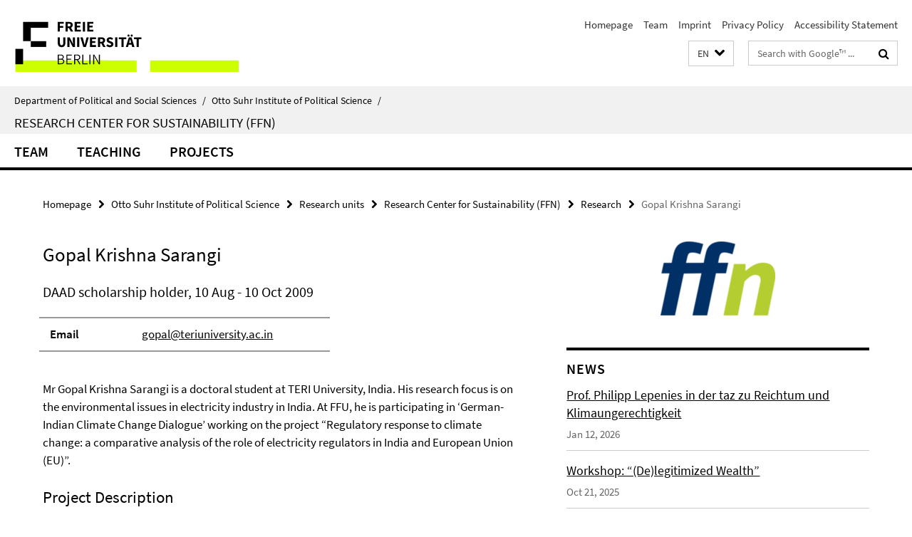

--- FILE ---
content_type: text/html; charset=utf-8
request_url: https://www.polsoz.fu-berlin.de/en/polwiss/forschung/grundlagen/ffn/index.html?comp=navbar&irq=1&pm=0
body_size: 1166
content:
<!-- BEGIN Fragment default/26011920/navbar-wrapper/23922721/1695806105/?120022:1800 -->
<!-- BEGIN Fragment default/26011920/navbar/b1632ab16065f8e7cf78cdcd0cba9f6e0b13ae65/?113022:86400 -->
<nav class="main-nav-container no-print nocontent" style="display: none;"><div class="container main-nav-container-inner"><div class="main-nav-scroll-buttons" style="display:none"><div id="main-nav-btn-scroll-left" role="button"><div class="fa fa-angle-left"></div></div><div id="main-nav-btn-scroll-right" role="button"><div class="fa fa-angle-right"></div></div></div><div class="main-nav-toggle"><span class="main-nav-toggle-text">Menu</span><span class="main-nav-toggle-icon"><span class="line"></span><span class="line"></span><span class="line"></span></span></div><ul class="main-nav level-1" id="fub-main-nav"><li class="main-nav-item level-1 has-children" data-index="0" data-menu-item-path="/en/polwiss/forschung/grundlagen/ffn/team" data-menu-shortened="0" id="main-nav-item-team"><a class="main-nav-item-link level-1" href="/en/polwiss/forschung/grundlagen/ffn/team/index.html">Team</a><div class="icon-has-children"><div class="fa fa-angle-right"></div><div class="fa fa-angle-down"></div><div class="fa fa-angle-up"></div></div><div class="container main-nav-parent level-2" style="display:none"><a class="main-nav-item-link level-1" href="/en/polwiss/forschung/grundlagen/ffn/team/index.html"><span>Overview Team</span></a></div><ul class="main-nav level-2"><li class="main-nav-item level-2 " data-menu-item-path="/en/polwiss/forschung/grundlagen/ffn/team/lepenies_philipp"><a class="main-nav-item-link level-2" href="/en/polwiss/forschung/grundlagen/ffn/team/lepenies_philipp/index.html">Prof. Dr. Philipp Lepenies</a></li><li class="main-nav-item level-2 has-children" data-menu-item-path="/en/polwiss/forschung/grundlagen/ffn/team/mitarbeiter"><a class="main-nav-item-link level-2" href="/en/polwiss/forschung/grundlagen/ffn/team/mitarbeiter/index.html">Staff</a><div class="icon-has-children"><div class="fa fa-angle-right"></div><div class="fa fa-angle-down"></div><div class="fa fa-angle-up"></div></div><ul class="main-nav level-3"><li class="main-nav-item level-3 " data-menu-item-path="/en/polwiss/forschung/grundlagen/ffn/team/mitarbeiter/sekretariat"><a class="main-nav-item-link level-3" href="/en/polwiss/forschung/grundlagen/ffn/team/mitarbeiter/sekretariat/index.html">Secretary</a></li><li class="main-nav-item level-3 " data-menu-item-path="/en/polwiss/forschung/grundlagen/ffn/team/mitarbeiter/symank_rouven"><a class="main-nav-item-link level-3" href="/en/polwiss/forschung/grundlagen/ffn/team/mitarbeiter/symank_rouven/index.html">Dr. Rouven Symank</a></li><li class="main-nav-item level-3 " data-menu-item-path="/en/polwiss/forschung/grundlagen/ffn/team/mitarbeiter/pfusterer_isabella"><a class="main-nav-item-link level-3" href="/en/polwiss/forschung/grundlagen/ffn/team/mitarbeiter/pfusterer_isabella/index.html">Isabella Pfusterer</a></li><li class="main-nav-item level-3 " data-menu-item-path="/en/polwiss/forschung/grundlagen/ffn/team/mitarbeiter/postpischil_rafael"><a class="main-nav-item-link level-3" href="/en/polwiss/forschung/grundlagen/ffn/team/mitarbeiter/postpischil_rafael/index.html">Rafel Postpischil</a></li><li class="main-nav-item level-3 " data-menu-item-path="/en/polwiss/forschung/grundlagen/ffn/team/mitarbeiter/Tovote_Julia"><a class="main-nav-item-link level-3" href="/en/polwiss/forschung/grundlagen/ffn/team/mitarbeiter/Tovote_Julia/index.html">Julia Tovote</a></li><li class="main-nav-item level-3 has-children" data-menu-item-path="/en/polwiss/forschung/grundlagen/ffn/team/mitarbeiter/AlumniStaff"><a class="main-nav-item-link level-3" href="/en/polwiss/forschung/grundlagen/ffn/team/mitarbeiter/AlumniStaff/index.html">Alumni Staff</a><div class="icon-has-children"><div class="fa fa-angle-right"></div><div class="fa fa-angle-down"></div><div class="fa fa-angle-up"></div></div><ul class="main-nav level-4"><li class="main-nav-item level-4 " data-menu-item-path="/en/polwiss/forschung/grundlagen/ffn/team/mitarbeiter/AlumniStaff/helleckes_helene"><a class="main-nav-item-link level-4" href="/en/polwiss/forschung/grundlagen/ffn/team/mitarbeiter/AlumniStaff/helleckes_helene/index.html">Helene Helleckes</a></li><li class="main-nav-item level-4 " data-menu-item-path="/en/polwiss/forschung/grundlagen/ffn/team/mitarbeiter/AlumniStaff/rohrbachrobba_marianna"><a class="main-nav-item-link level-4" href="/en/polwiss/forschung/grundlagen/ffn/team/mitarbeiter/AlumniStaff/rohrbachrobba_marianna/index.html">Marianna Rohrbach Robba</a></li></ul></li></ul></li></ul></li><li class="main-nav-item level-1" data-index="1" data-menu-item-path="/en/polwiss/forschung/grundlagen/ffn/lehre" data-menu-shortened="0" id="main-nav-item-lehre"><a class="main-nav-item-link level-1" href="/en/polwiss/forschung/grundlagen/ffn/lehre/index.html">Teaching</a></li><li class="main-nav-item level-1 has-children" data-index="2" data-menu-item-path="/en/polwiss/forschung/grundlagen/ffn/projekte" data-menu-shortened="0" id="main-nav-item-projekte"><a class="main-nav-item-link level-1" href="/en/polwiss/forschung/grundlagen/ffn/projekte/index.html">Projects</a><div class="icon-has-children"><div class="fa fa-angle-right"></div><div class="fa fa-angle-down"></div><div class="fa fa-angle-up"></div></div><div class="container main-nav-parent level-2" style="display:none"><a class="main-nav-item-link level-1" href="/en/polwiss/forschung/grundlagen/ffn/projekte/index.html"><span>Overview Projects</span></a></div><ul class="main-nav level-2"><li class="main-nav-item level-2 " data-menu-item-path="/en/polwiss/forschung/grundlagen/ffn/projekte/objects_from_afar"><a class="main-nav-item-link level-2" href="/en/polwiss/forschung/grundlagen/ffn/projekte/objects_from_afar/index.html">Objects from Afar and Sustainable Liberal Identity</a></li><li class="main-nav-item level-2 " data-menu-item-path="/en/polwiss/forschung/grundlagen/ffn/projekte/deserving_rich"><a class="main-nav-item-link level-2" href="/en/polwiss/forschung/grundlagen/ffn/projekte/deserving_rich/index.html">The Deserving Rich</a></li></ul></li></ul></div><div class="main-nav-flyout-global"><div class="container"></div><button id="main-nav-btn-flyout-close" type="button"><div id="main-nav-btn-flyout-close-container"><i class="fa fa-angle-up"></i></div></button></div></nav><script type="text/javascript">$(document).ready(function () { Luise.Navigation.init(); });</script><!-- END Fragment default/26011920/navbar/b1632ab16065f8e7cf78cdcd0cba9f6e0b13ae65/?113022:86400 -->
<!-- END Fragment default/26011920/navbar-wrapper/23922721/1695806105/?120022:1800 -->


--- FILE ---
content_type: text/html; charset=utf-8
request_url: https://www.polsoz.fu-berlin.de/en/polwiss/forschung/grundlagen/ffn/aktuell/index.html?irq=1&page=1
body_size: 752
content:
<!-- BEGIN Fragment default/26011920/news-box-wrapper/1/23923141/1662561012/?113215:113 -->
<!-- BEGIN Fragment default/26011920/news-box/1/7855e19b04919f8d25b927d00d00d2645b4f5273/?123022:3600 -->
<a href="/en/polwiss/forschung/grundlagen/ffn/aktuell/11_01_25_Lepenies_taz.html"><div class="box-news-list-v1-element"><p class="box-news-list-v1-title"><span>Prof. Philipp Lepenies in der taz zu Reichtum und Klimaungerechtigkeit</span></p><p class="box-news-list-v1-date">Jan 12, 2026</p></div></a><a href="/en/polwiss/forschung/grundlagen/ffn/aktuell/0-Workshop_-__De_legitimized-Wealth_.html"><div class="box-news-list-v1-element"><p class="box-news-list-v1-title"><span>Workshop: “(De)legitimized Wealth”</span></p><p class="box-news-list-v1-date">Oct 21, 2025</p></div></a><a href="/en/polwiss/forschung/grundlagen/ffn/aktuell/01_02_2025_Lepenies_imDLF.html"><div class="box-news-list-v1-element"><p class="box-news-list-v1-title"><span>Prof. Philipp Lepenies im Deutschlandfunk über Zukunftsvisionen in der Politik</span></p><p class="box-news-list-v1-date">Sep 29, 2025</p></div></a><div class="cms-box-prev-next-nav box-news-list-v1-nav"><a class="cms-box-prev-next-nav-overview box-news-list-v1-nav-overview" href="/en/polwiss/forschung/grundlagen/ffn/aktuell/index.html" rel="contents" role="button" title="overview News"><span class="icon-cds icon-cds-overview"></span></a><span class="cms-box-prev-next-nav-arrow-prev disabled box-news-list-v1-nav-arrow-prev" title="previous page"><span class="icon-cds icon-cds-arrow-prev disabled"></span></span><span class="cms-box-prev-next-nav-pagination box-news-list-v1-pagination" title="page 1 of 10 pages"> 1 / 10 </span><span class="cms-box-prev-next-nav-arrow-next box-news-list-v1-nav-arrow-next" data-ajax-url="/en/polwiss/forschung/grundlagen/ffn/aktuell/index.html?irq=1&amp;page=2" onclick="Luise.AjaxBoxNavigation.onClick(event, this)" rel="next" role="button" title="next page"><span class="icon-cds icon-cds-arrow-next"></span></span></div><!-- END Fragment default/26011920/news-box/1/7855e19b04919f8d25b927d00d00d2645b4f5273/?123022:3600 -->
<!-- END Fragment default/26011920/news-box-wrapper/1/23923141/1662561012/?113215:113 -->
